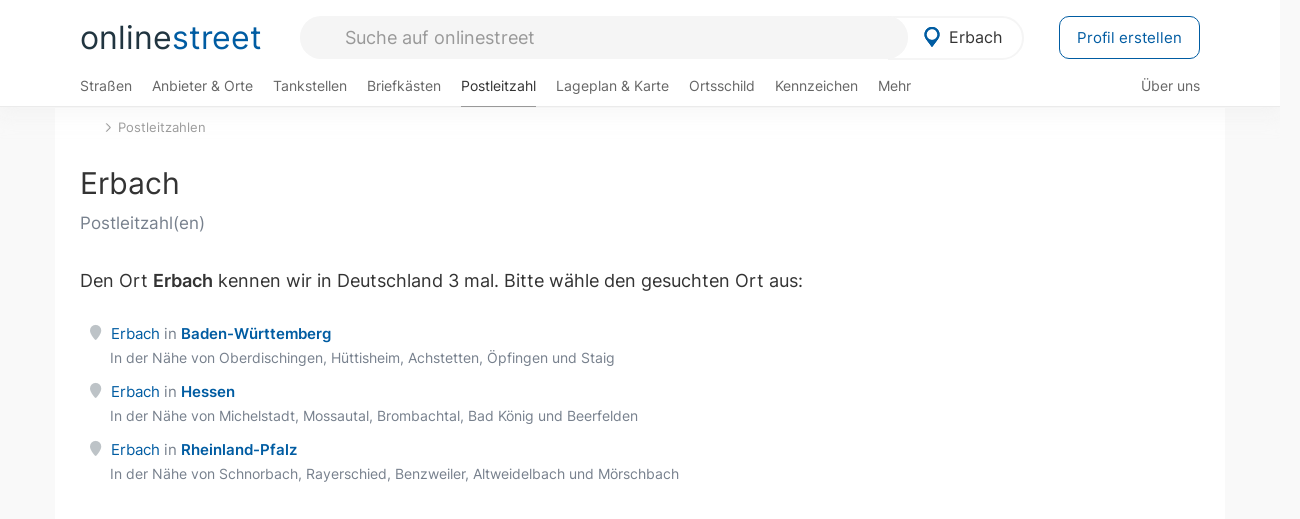

--- FILE ---
content_type: text/html; charset=utf-8
request_url: https://onlinestreet.de/plz/Erbach.html
body_size: 15213
content:
<!DOCTYPE html><html dir="ltr" lang="de"> <head> <meta charset="UTF-8"> <link href="//fundingchoicesmessages.google.com" rel="preconnect dns-prefetch" crossorigin><script>(function(){
'use strict';var g=function(a){var b=0;return function(){return b<a.length?{done:!1,value:a[b++]}:{done:!0}}},l=this||self,m=/^[\w+/_-]+[=]{0,2}$/,p=null,q=function(){},r=function(a){var b=typeof a;if("object"==b)if(a){if(a instanceof Array)return"array";if(a instanceof Object)return b;var c=Object.prototype.toString.call(a);if("[object Window]"==c)return"object";if("[object Array]"==c||"number"==typeof a.length&&"undefined"!=typeof a.splice&&"undefined"!=typeof a.propertyIsEnumerable&&!a.propertyIsEnumerable("splice"))return"array";
if("[object Function]"==c||"undefined"!=typeof a.call&&"undefined"!=typeof a.propertyIsEnumerable&&!a.propertyIsEnumerable("call"))return"function"}else return"null";else if("function"==b&&"undefined"==typeof a.call)return"object";return b},u=function(a,b){function c(){}c.prototype=b.prototype;a.prototype=new c;a.prototype.constructor=a};var v=function(a,b){Object.defineProperty(l,a,{configurable:!1,get:function(){return b},set:q})};var y=function(a,b){this.b=a===w&&b||"";this.a=x},x={},w={};var aa=function(a,b){a.src=b instanceof y&&b.constructor===y&&b.a===x?b.b:"type_error:TrustedResourceUrl";if(null===p)b:{b=l.document;if((b=b.querySelector&&b.querySelector("script[nonce]"))&&(b=b.nonce||b.getAttribute("nonce"))&&m.test(b)){p=b;break b}p=""}b=p;b&&a.setAttribute("nonce",b)};var z=function(){return Math.floor(2147483648*Math.random()).toString(36)+Math.abs(Math.floor(2147483648*Math.random())^+new Date).toString(36)};var A=function(a,b){b=String(b);"application/xhtml+xml"===a.contentType&&(b=b.toLowerCase());return a.createElement(b)},B=function(a){this.a=a||l.document||document};B.prototype.appendChild=function(a,b){a.appendChild(b)};var C=function(a,b,c,d,e,f){try{var k=a.a,h=A(a.a,"SCRIPT");h.async=!0;aa(h,b);k.head.appendChild(h);h.addEventListener("load",function(){e();d&&k.head.removeChild(h)});h.addEventListener("error",function(){0<c?C(a,b,c-1,d,e,f):(d&&k.head.removeChild(h),f())})}catch(n){f()}};var ba=l.atob("aHR0cHM6Ly93d3cuZ3N0YXRpYy5jb20vaW1hZ2VzL2ljb25zL21hdGVyaWFsL3N5c3RlbS8xeC93YXJuaW5nX2FtYmVyXzI0ZHAucG5n"),ca=l.atob("WW91IGFyZSBzZWVpbmcgdGhpcyBtZXNzYWdlIGJlY2F1c2UgYWQgb3Igc2NyaXB0IGJsb2NraW5nIHNvZnR3YXJlIGlzIGludGVyZmVyaW5nIHdpdGggdGhpcyBwYWdlLg=="),da=l.atob("RGlzYWJsZSBhbnkgYWQgb3Igc2NyaXB0IGJsb2NraW5nIHNvZnR3YXJlLCB0aGVuIHJlbG9hZCB0aGlzIHBhZ2Uu"),ea=function(a,b,c){this.b=a;this.f=new B(this.b);this.a=null;this.c=[];this.g=!1;this.i=b;this.h=c},F=function(a){if(a.b.body&&!a.g){var b=
function(){D(a);l.setTimeout(function(){return E(a,3)},50)};C(a.f,a.i,2,!0,function(){l[a.h]||b()},b);a.g=!0}},D=function(a){for(var b=G(1,5),c=0;c<b;c++){var d=H(a);a.b.body.appendChild(d);a.c.push(d)}b=H(a);b.style.bottom="0";b.style.left="0";b.style.position="fixed";b.style.width=G(100,110).toString()+"%";b.style.zIndex=G(2147483544,2147483644).toString();b.style["background-color"]=I(249,259,242,252,219,229);b.style["box-shadow"]="0 0 12px #888";b.style.color=I(0,10,0,10,0,10);b.style.display=
"flex";b.style["justify-content"]="center";b.style["font-family"]="Arial";c=H(a);c.style.width=G(80,85).toString()+"%";c.style.maxWidth=G(750,775).toString()+"px";c.style.margin="24px";c.style.display="flex";c.style["align-items"]="flex-start";c.style["justify-content"]="center";d=A(a.f.a,"IMG");d.className=z();d.src=ba;d.style.height="24px";d.style.width="24px";d.style["padding-right"]="16px";var e=H(a),f=H(a);f.style["font-weight"]="bold";f.textContent=ca;var k=H(a);k.textContent=da;J(a,
e,f);J(a,e,k);J(a,c,d);J(a,c,e);J(a,b,c);a.a=b;a.b.body.appendChild(a.a);b=G(1,5);for(c=0;c<b;c++)d=H(a),a.b.body.appendChild(d),a.c.push(d)},J=function(a,b,c){for(var d=G(1,5),e=0;e<d;e++){var f=H(a);b.appendChild(f)}b.appendChild(c);c=G(1,5);for(d=0;d<c;d++)e=H(a),b.appendChild(e)},G=function(a,b){return Math.floor(a+Math.random()*(b-a))},I=function(a,b,c,d,e,f){return"rgb("+G(Math.max(a,0),Math.min(b,255)).toString()+","+G(Math.max(c,0),Math.min(d,255)).toString()+","+G(Math.max(e,0),Math.min(f,
255)).toString()+")"},H=function(a){a=A(a.f.a,"DIV");a.className=z();return a},E=function(a,b){0>=b||null!=a.a&&0!=a.a.offsetHeight&&0!=a.a.offsetWidth||(fa(a),D(a),l.setTimeout(function(){return E(a,b-1)},50))},fa=function(a){var b=a.c;var c="undefined"!=typeof Symbol&&Symbol.iterator&&b[Symbol.iterator];b=c?c.call(b):{next:g(b)};for(c=b.next();!c.done;c=b.next())(c=c.value)&&c.parentNode&&c.parentNode.removeChild(c);a.c=[];(b=a.a)&&b.parentNode&&b.parentNode.removeChild(b);a.a=null};var ia=function(a,b,c,d,e){var f=ha(c),k=function(n){n.appendChild(f);l.setTimeout(function(){f?(0!==f.offsetHeight&&0!==f.offsetWidth?b():a(),f.parentNode&&f.parentNode.removeChild(f)):a()},d)},h=function(n){document.body?k(document.body):0<n?l.setTimeout(function(){h(n-1)},e):b()};h(3)},ha=function(a){var b=document.createElement("div");b.className=a;b.style.width="1px";b.style.height="1px";b.style.position="absolute";b.style.left="-10000px";b.style.top="-10000px";b.style.zIndex="-10000";return b};var K={},L=null;var M=function(){},N="function"==typeof Uint8Array,O=function(a,b){a.b=null;b||(b=[]);a.j=void 0;a.f=-1;a.a=b;a:{if(b=a.a.length){--b;var c=a.a[b];if(!(null===c||"object"!=typeof c||Array.isArray(c)||N&&c instanceof Uint8Array)){a.g=b-a.f;a.c=c;break a}}a.g=Number.MAX_VALUE}a.i={}},P=[],Q=function(a,b){if(b<a.g){b+=a.f;var c=a.a[b];return c===P?a.a[b]=[]:c}if(a.c)return c=a.c[b],c===P?a.c[b]=[]:c},R=function(a,b,c){a.b||(a.b={});if(!a.b[c]){var d=Q(a,c);d&&(a.b[c]=new b(d))}return a.b[c]};
M.prototype.h=N?function(){var a=Uint8Array.prototype.toJSON;Uint8Array.prototype.toJSON=function(){var b;void 0===b&&(b=0);if(!L){L={};for(var c="ABCDEFGHIJKLMNOPQRSTUVWXYZabcdefghijklmnopqrstuvwxyz0123456789".split(""),d=["+/=","+/","-_=","-_.","-_"],e=0;5>e;e++){var f=c.concat(d[e].split(""));K[e]=f;for(var k=0;k<f.length;k++){var h=f[k];void 0===L[h]&&(L[h]=k)}}}b=K[b];c=[];for(d=0;d<this.length;d+=3){var n=this[d],t=(e=d+1<this.length)?this[d+1]:0;h=(f=d+2<this.length)?this[d+2]:0;k=n>>2;n=(n&
3)<<4|t>>4;t=(t&15)<<2|h>>6;h&=63;f||(h=64,e||(t=64));c.push(b[k],b[n],b[t]||"",b[h]||"")}return c.join("")};try{return JSON.stringify(this.a&&this.a,S)}finally{Uint8Array.prototype.toJSON=a}}:function(){return JSON.stringify(this.a&&this.a,S)};var S=function(a,b){return"number"!==typeof b||!isNaN(b)&&Infinity!==b&&-Infinity!==b?b:String(b)};M.prototype.toString=function(){return this.a.toString()};var T=function(a){O(this,a)};u(T,M);var U=function(a){O(this,a)};u(U,M);var ja=function(a,b){this.c=new B(a);var c=R(b,T,5);c=new y(w,Q(c,4)||"");this.b=new ea(a,c,Q(b,4));this.a=b},ka=function(a,b,c,d){b=new T(b?JSON.parse(b):null);b=new y(w,Q(b,4)||"");C(a.c,b,3,!1,c,function(){ia(function(){F(a.b);d(!1)},function(){d(!0)},Q(a.a,2),Q(a.a,3),Q(a.a,1))})};var la=function(a,b){V(a,"internal_api_load_with_sb",function(c,d,e){ka(b,c,d,e)});V(a,"internal_api_sb",function(){F(b.b)})},V=function(a,b,c){a=l.btoa(a+b);v(a,c)},W=function(a,b,c){for(var d=[],e=2;e<arguments.length;++e)d[e-2]=arguments[e];e=l.btoa(a+b);e=l[e];if("function"==r(e))e.apply(null,d);else throw Error("API not exported.");};var X=function(a){O(this,a)};u(X,M);var Y=function(a){this.h=window;this.a=a;this.b=Q(this.a,1);this.f=R(this.a,T,2);this.g=R(this.a,U,3);this.c=!1};Y.prototype.start=function(){ma();var a=new ja(this.h.document,this.g);la(this.b,a);na(this)};
var ma=function(){var a=function(){if(!l.frames.googlefcPresent)if(document.body){var b=document.createElement("iframe");b.style.display="none";b.style.width="0px";b.style.height="0px";b.style.border="none";b.style.zIndex="-1000";b.style.left="-1000px";b.style.top="-1000px";b.name="googlefcPresent";document.body.appendChild(b)}else l.setTimeout(a,5)};a()},na=function(a){var b=Date.now();W(a.b,"internal_api_load_with_sb",a.f.h(),function(){var c;var d=a.b,e=l[l.btoa(d+"loader_js")];if(e){e=l.atob(e);
e=parseInt(e,10);d=l.btoa(d+"loader_js").split(".");var f=l;d[0]in f||"undefined"==typeof f.execScript||f.execScript("var "+d[0]);for(;d.length&&(c=d.shift());)d.length?f[c]&&f[c]!==Object.prototype[c]?f=f[c]:f=f[c]={}:f[c]=null;c=Math.abs(b-e);c=1728E5>c?0:c}else c=-1;0!=c&&(W(a.b,"internal_api_sb"),Z(a,Q(a.a,6)))},function(c){Z(a,c?Q(a.a,4):Q(a.a,5))})},Z=function(a,b){a.c||(a.c=!0,a=new l.XMLHttpRequest,a.open("GET",b,!0),a.send())};(function(a,b){l[a]=function(c){for(var d=[],e=0;e<arguments.length;++e)d[e-0]=arguments[e];l[a]=q;b.apply(null,d)}})("__d3lUW8vwsKlB__",function(a){"function"==typeof window.atob&&(a=window.atob(a),a=new X(a?JSON.parse(a):null),(new Y(a)).start())});}).call(this);
window.__d3lUW8vwsKlB__("[base64]");</script><script> function cmp_ui_additionals() {   var el = document.querySelector('.fc-stacks.fc-dialog-restricted-content'), elChild = '<p class="intro">Wir bieten ein kostenloses, werbefinanziertes Online-Angebot und verwenden Cookies für:</p>'; el.insertAdjacentHTML('afterbegin', elChild);  var el = document.querySelector('.fc-consent-root .fc-dialog-container .fc-dialog.fc-choice-dialog'), elChild = '<div class="fc-footer-imprint"><a href="https://onlinestreet.de/impressum#nutzungsbedingungen">Datenschutzerklärung</a><a href="https://onlinestreet.de/impressum#impressum">Impressum</a></div>'; el.insertAdjacentHTML('beforeend', elChild); }   window.dataLayer = window.dataLayer || []; function gtag(){dataLayer.push(arguments);} var ga_loaded = false;  function cmp_load_ga() {  ga_loaded = true; setTimeout(() => { }, 1000);  var ga4script = document.createElement("script"); ga4script.async = true; ga4script.src = "https://www.googletagmanager.com/gtag/js?id=G-FE6V3NCVGF"; document.getElementsByTagName("head")[0].appendChild(ga4script, document.getElementsByTagName("head")[0]); window.dataLayer = window.dataLayer || []; gtag('js', new Date()); gtag('config', 'G-FE6V3NCVGF', { 'content_group':'plz_ort', });   } function cmp_show_ads_after_consent() {   (adsbygoogle=window.adsbygoogle||[]).pauseAdRequests=0;   } function cmp_change_ads(tcData) { var MeasureContentPerformance = tcData.purpose.consents[8] || false; var hasDeviceStorageAndAccessConsent = tcData.purpose.consents[1] || false; var BasicAds = tcData.purpose.consents[2] || false; if ( hasDeviceStorageAndAccessConsent && BasicAds ) {  (adsbygoogle=window.adsbygoogle||[]).pauseAdRequests=0; if ( MeasureContentPerformance ) {  } } else { if ( MeasureContentPerformance ) {  }  var ads = document.querySelectorAll('.adsbygoogle'), i = 0, l = ads.length; for (i; i < l; i++) { ads[i].style.display = 'none'; } $(function() {  $('.ad-col-left').toggle();  if ( $('.content-col').hasClass('col-md-7') ) {  $('.content-col').removeClass('col-md-7').addClass('col-md-9'); } else if ( $('.content-col').hasClass('col-md-10') ) {  $('.content-col').removeClass('col-md-10').addClass('col-md-12'); } }); } }  function update_gtag_consent(tcData) {  gtag('consent', 'update', { 'ad_user_data': tcData.purpose.consents[3] ? 'granted' : 'denied', 'ad_personalization': tcData.purpose.consents[4] ? 'granted' : 'denied', 'ad_storage': tcData.purpose.consents[1] ? 'granted' : 'denied', 'analytics_storage': tcData.purpose.consents[8] ? 'granted' : 'denied' }); } var check_tcfapi = window.setInterval(function() { typeof __tcfapi === 'function' ? (window.clearInterval(check_tcfapi), __tcfapi('addEventListener', 2, function(tcData, success) { if ( tcData.eventStatus === 'cmpuishown' ) {  cmp_ui_additionals();   gtag('consent', 'default', { 'ad_storage': 'denied', 'ad_user_data': 'denied', 'ad_personalization': 'denied', 'analytics_storage': 'denied', 'wait_for_update': 500 }); } if (tcData.eventStatus === 'tcloaded' || tcData.eventStatus === 'useractioncomplete') {  if ( ! tcData.gdprApplies ) {  cmp_show_ads_after_consent(); cmp_load_ga(); } else {   var MeasureContentPerformance = tcData.purpose.consents[8] || false; if ( MeasureContentPerformance ) { cmp_load_ga(); }   var hasDeviceStorageAndAccessConsent = tcData.purpose.consents[1] || false;  if (hasDeviceStorageAndAccessConsent) {  var hasGoogleAdvertisingProductsConsent = tcData.vendor.consents[755] || false;  if ( hasGoogleAdvertisingProductsConsent ) {  cmp_show_ads_after_consent(); } else { cmp_change_ads(tcData); } } else { cmp_change_ads(tcData); } } update_gtag_consent(tcData); } })) : null ; }, 50); </script> <link href="//cdn.onlinestreet.de" rel="preconnect dns-prefetch" crossorigin> <link href="//cdnjs.cloudflare.com" rel="preconnect dns-prefetch" crossorigin>  <link href="//pagead2.googlesyndication.com" rel="preconnect dns-prefetch" crossorigin> <link href="//googleads.g.doubleclick.net" rel="preconnect dns-prefetch" crossorigin> <link href="//ad.doubleclick.net" rel="preconnect dns-prefetch" crossorigin> <link href="//static.doubleclick.net" rel="preconnect dns-prefetch" crossorigin> <link href="//adservice.google.de" rel="preconnect dns-prefetch" crossorigin> <link href="//adservice.google.com" rel="preconnect dns-prefetch" crossorigin> <title>Postleitzahlen: Erbach in Baden-Württemberg, Hessen, Rheinland-Pfalz</title> <meta name="description" content="Erbach gibt es 3 mal in Deutschland: Hier finden Sie die/alle Postleitzahl(en) bzw. PLZ von Erbach in Baden-Württemberg, Hessen, Rheinland-Pfalz."> <meta name="robots" content="index,follow,max-image-preview:large"> <link rel="canonical" href="https://onlinestreet.de/plz/Erbach.html"> <link rel="manifest" href="https://cdn.onlinestreet.de/img/favicon/site.webmanifest.json.php"> <link rel="icon" type="image/png" href="https://cdn.onlinestreet.de/img/favicon/favicon-96x96.png" sizes="96x96" /> <link rel="icon" type="image/svg+xml" href="https://cdn.onlinestreet.de/img/favicon/favicon.svg" /> <link rel="shortcut icon" href="https://cdn.onlinestreet.de/img/favicon/favicon.ico" /> <link rel="apple-touch-icon" sizes="180x180" href="https://cdn.onlinestreet.de/img/favicon/apple-touch-icon.png" /> <meta name="apple-mobile-web-app-title" content="onlinestreet" /> <meta name="theme-color" content="#005CA2"> <meta name="viewport" content="width=device-width, initial-scale=1.0"/>  <link rel="preload" as="style" href="https://cdnjs.cloudflare.com/ajax/libs/twitter-bootstrap/3.4.1/css/bootstrap.min.css" /> <link rel="preload" as="script" href="https://cdnjs.cloudflare.com/ajax/libs/twitter-bootstrap/3.4.1/js/bootstrap.min.js" /> <link rel="preload" as="script" href="https://cdnjs.cloudflare.com/ajax/libs/jquery/1.12.4/jquery.min.js" />  <link rel="stylesheet" href="https://cdnjs.cloudflare.com/ajax/libs/twitter-bootstrap/3.4.1/css/bootstrap.min.css" />     <link rel="preload" as="style" href="https://cdn.onlinestreet.de/lib/styles.min.css?v=OS41Mg==" /><link rel="stylesheet" type="text/css" href="https://cdn.onlinestreet.de/lib/styles.min.css?v=OS41Mg==" />  <link rel="preload" href="//cdn.onlinestreet.de/lib/fonts/google/inter-v13-latin-regular.woff2" as="font" type="font/woff2" crossorigin> <link rel="preload" href="//cdn.onlinestreet.de/lib/fonts/google/inter-v13-latin-500.woff2" as="font" type="font/woff2" crossorigin> <link rel="preload" href="//cdn.onlinestreet.de/lib/fonts/google/inter-v13-latin-600.woff2" as="font" type="font/woff2" crossorigin> <link rel="preload" href="//cdn.onlinestreet.de/lib/fonts/google/inter-v13-latin-300.woff2" as="font" type="font/woff2" crossorigin> <link rel="preload" href="//cdn.onlinestreet.de/lib/fonts/fontawesome-free-7.1.0-web/webfonts/fa-solid-900.woff2" as="font" type="font/woff2" crossorigin>    <link rel="preload" as="image" href="https://cdn.onlinestreet.de/img/logo/marker.svg" />  <meta property="og:title" content="Postleitzahlen: Erbach in Baden-Württemberg, Hessen, Rheinland-Pfalz"/> <meta property="og:site_name" content="onlinestreet.de"/> <meta property="og:description" content="Erbach gibt es 3 mal in Deutschland: Hier finden Sie die/alle Postleitzahl(en) bzw. PLZ von Erbach in Baden-Württemberg, Hessen, Rheinland-Pfalz." /> <meta property="og:type" content="website"/> <meta property="og:url" content="https://onlinestreet.de/plz/Erbach.html"/> <meta property="og:image" content="https://onlinestreet.de/strassen/ortsschild/800/Erbach.png"/><meta property="og:image:width" content="800"/><meta property="og:image:height" content="520"/> <meta name="twitter:card" content="summary_large_image"/> <meta name="twitter:title" content="Postleitzahlen: Erbach in Baden-Württemberg, Hessen, Rheinland-Pfalz"/> <meta name="twitter:description" content="Erbach gibt es 3 mal in Deutschland: Hier finden Sie die/alle Postleitzahl(en) bzw. PLZ von Erbach in Baden-Württemberg, Hessen, Rheinland-Pfalz."/> <meta name="twitter:image" content="https://onlinestreet.de/strassen/ortsschild/800/Erbach.png"/> <meta property="twitter:url" content="https://onlinestreet.de/plz/Erbach.html"/> <meta name="twitter:site" content="@onlinestreet_de"/> <meta name="twitter:creator" content="@onlinestreet_de"/> <script async src="https://pagead2.googlesyndication.com/pagead/js/adsbygoogle.js?client=ca-pub-1229119852267723" crossorigin="anonymous"></script> <script> (adsbygoogle = window.adsbygoogle||[]).pauseAdRequests=1; </script> </head> <body> <div class="loader loading"></div> <header> <nav class="navbar-fixed-top" id="globale-navigation"> <div class="navbar firstrow"> <div class="container flex-container"> <div class="flex" id="nav-logo"> <a class="onlinestreet-logo" href="https://onlinestreet.de/"> online<span>street</span> </a> </div> <div class="flex" id="nav-ortsauswahl"> <span id="navbar-ortsauswahl">  <img width="24" height="24" src="https://cdn.onlinestreet.de/img/logo/marker.svg" alt="Erbach erkunden" />Erbach </span> <span id="mobile-search-close">×</span> <div class="ortsauswahl-dropdown hidden"></div> </div> <div class="flex" id="nav-suche"> <div id="mobile-menu-toggle"> <i class="fas fa-bars" aria-hidden="true"></i> </div> <form name="header_search" method="get" action="https://onlinestreet.de/suche/" class="form-inline" role="form"> <input type="hidden" name="pid" value="3672" /> <input type="hidden" name="section" value="plz" /> <input required pattern=".{3,}" title="Mindestens drei Zeichen" name="q" type="text" class="form-control autocomplete-header-search" data-section="plz" data-ort="Erbach" data-pid="3672" autocomplete="os-header-suche" placeholder="Suche auf onlinestreet" /> </form> <i class="fas fa-search"></i> </div> <div class="flex" id="nav-neuer-eintrag"> <a href="https://onlinestreet.de/branchenbuch/profil/" class="btn btn-primary-invert">Profil erstellen</a> </div> </div> </div> <div class="navbar secondrow initial hidden-xs hidden-sm"> <div class="container"> <ul class="linkstruktur"> <li class=" strassen-link"><a href="https://onlinestreet.de/strassen/in-Erbach.html">Straßen</a></li><li class="first branchen-link"><a href="https://onlinestreet.de/Regional/Europa/Deutschland/Baden-W%C3%BCrttemberg/Landkreise/Alb-Donau-Kreis/St%C3%A4dte_und_Gemeinden/Erbach%2C_Donau.html">Anbieter & Orte</a></li><li class=""><a href="https://onlinestreet.de/tankstellen/erbach-baden-wuerttemberg">Tankstellen</a></li><li class=""><a href="https://onlinestreet.de/briefkasten/Erbach/alle.html">Briefkästen</a></li><li class="active"><a id="nav-postleitzahlen" href="https://onlinestreet.de/plz/Erbach.html">Postleitzahl</a></li><li class=""><a href="https://onlinestreet.de/orte/erbach-baden-wuerttemberg/karte">Lageplan & Karte</a></li><li class=""><a href="https://onlinestreet.de/strassen/ortsschild/Erbach.html">Ortsschild</a></li><li class=""><a href="https://onlinestreet.de/kennzeichen/UL">Kennzeichen</a></li><li class="dropdown "><a class="dropdown-toggle" href="#" role="button" id="dropdownMenuLink" data-toggle="dropdown" aria-haspopup="true" aria-expanded="false">Mehr <i class="fas fa-chevron-down color-silver ml5"></i></a> <ul class="dropdown-menu"> <li class=""><a class="dropdown-item" href="https://onlinestreet.de/bundesland/Erbach.html">In welchem Bundesland liegt Erbach?</a></li> <li class="subheading">Weitere Services & Rechner</li> <li class=""> <a class="dropdown-item" href="https://onlinestreet.de/kennzeichen/"> Kennzeichen-Suche </a> </li> <li class=""> <a class="dropdown-item" href="https://onlinestreet.de/banken/iban/"> IBAN Rechner </a> </li> <li class=""> <a class="dropdown-item" href="https://onlinestreet.de/banken/iban-zu-bic/"> IBAN Prüfer </a> </li>  <li class="subheading">Tools & Generatoren</li> <li class=""> <a class="dropdown-item" href="https://onlinestreet.de/strassen/verkehrsschild/"> Verkehrsschilder </a> </li> <li class=""> <a class="dropdown-item" href="https://onlinestreet.de/strassen/ortsschild/generator.html"> Ortsschild Generator </a> </li> <li class=""> <a class="dropdown-item" href="https://onlinestreet.de/strassen/schild/generator.html"> Straßenschild Generator </a> </li> <li class=""> <a class="dropdown-item" href="https://onlinestreet.de/kennzeichen/generator"> Kennzeichen Generator </a> </li> </ul> </li> </ul> <ul class="linkstruktur navbar-right"> <li class=""><a title="Über uns" href="https://onlinestreet.de/ueber-uns">Über uns</a></li> </ul> </div> </div> <div class="mobile-menu hidden"> <div class="mobile-menu-content"> <span id="mobile-menu-close">&times;</span> <a class="mobile-menu-logo" href="https://onlinestreet.de/">online<span>street</span></a> <form name="mobile_search" method="get" action="https://onlinestreet.de/suche/" class="form-inline mobile-search" role="form"> <input type="hidden" name="pid" value="3672" /> <input type="hidden" name="section" value="plz" /> <input required pattern=".{3,}" title="Mindestens drei Zeichen" name="q" type="text" class="form-control autocomplete-header-search" data-section="plz" data-ort="Erbach" data-pid="3672" autocomplete="os-header-suche" placeholder="Suche auf onlinestreet" /> <i class="fas fa-search"></i> </form> <div class="row mt5"> <div class="col-xs-8 pr10 mb0"> <p class="lead mr0 mb15"> Dein Straßenverzeichnis, Branchenbuch und lokales Nachschlagewerk für <nobr class="overflow-ellipsis"><i class="fas fa-map-marker color-silver ml5 mr10"></i><a href="https://onlinestreet.de/orte/erbach-baden-wuerttemberg">Erbach</a></nobr>. </p> </div> <div class="col-xs-4 pl0 mb0"> <a href="https://onlinestreet.de/orte/erbach-baden-wuerttemberg"> <img class="img-responsive mt5" loading="lazy" src="https://onlinestreet.de/strassen/ortsschild/Erbach.png" alt="Erbach in Baden-Württemberg" /> </a> </div> </div> <button class="anderen-ort-waehlen btn btn btn-sm btn-default mr10" title="Anderen Ort wählen">Ort ändern</button> <a class="btn btn-sm btn-default mr15" href="https://onlinestreet.de/ueber-uns" title="Über uns">Über uns</a> <div class="you-are-here">  <div class="row"> <div class="col-xs-9 mb0"> <a class="title" href="https://onlinestreet.de/plz/Erbach.html"> Postleitzahl <small class="text-muted overflow-ellipsis">PLZ-Nachschlagewerk für Erbach</small> </a> </div> <div class="col-xs-3 mb0"> <a href="https://onlinestreet.de/plz/Erbach.html"> <img class="topic img-responsive" alt="Postleitzahl Erbach" loading="lazy" src="https://cdn.onlinestreet.de/img/material-design/postleitzahlen-200x200.jpg" width="200" height="200" /> </a> </div> </div> <small class="current-page-headline">Aktuelle Seite</small> <a class="current-page overflow-ellipsis" href="https://onlinestreet.de/plz/Erbach.html">Postleitzahlen: Erbach in Baden-Württemberg, Hessen, Rheinland-Pfalz</a> <small class="relevant-page-headline">Übergeordnete Seiten</small> <a class="relevant-page btn btn-sm btn-default" href="https://onlinestreet.de/plz/">Postleitzahlen</a> </div>  <h4 class="mt40">Alle <strong>Services</strong> für <nobr class="overflow-ellipsis"><i class="fas fa-map-marker color-silver ml5 mr10"></i><a href="https://onlinestreet.de/orte/erbach-baden-wuerttemberg">Erbach</a></nobr></h4> <div class="row mt20 pr15"> <div class="col-xs-4 m-service"> <a class="" href="https://onlinestreet.de/strassen/in-Erbach.html"> <img class="img-responsive" alt="Straßenverzeichnis für Erbach" loading="lazy" src="https://cdn.onlinestreet.de/img/material-design/strassenverzeichnis-kompass-200x200.jpg" width="200" height="200" /> <span>Straßen</span> <small>Wohnlage und <br class="visible-xs">Lebensqualität</small> </a> </div> <div class="col-xs-4 m-service"> <a class="" href="https://onlinestreet.de/Regional/Europa/Deutschland/Baden-W%C3%BCrttemberg/Landkreise/Alb-Donau-Kreis/St%C3%A4dte_und_Gemeinden/Erbach%2C_Donau.html"> <img class="img-responsive" alt="Branchenbuch für Erbach" loading="lazy" src="https://cdn.onlinestreet.de/img/material-design/digitales-branchenbuch-200x200.jpg" width="200" height="200" /> <span>Anbieter & Orte</span> <small>Lokales <br class="visible-xs">Verzeichnis</small> </a> </div> <div class="col-xs-4 m-service"> <a class="" href="https://onlinestreet.de/tankstellen/erbach-baden-wuerttemberg"> <img class="img-responsive" alt="Erbach: Tankstelle in der Nähe" loading="lazy" src="https://cdn.onlinestreet.de/img/material-design/tankstellen-200x200.jpg" width="200" height="200" /> <span>Tankstellen</span> <small>Günstig tanken <br class="visible-xs">in der Nähe</small> </a> </div> <div class="col-xs-4 m-service"> <a class="" href="https://onlinestreet.de/briefkasten/Erbach/alle.html"> <img class="img-responsive" alt="Briefkasten Standorte in Erbach finden" loading="lazy" src="https://cdn.onlinestreet.de/img/material-design/briefkasten-200x200.jpg" width="200" height="200" /> <span>Briefkästen</span> <small>Standorte und <br class="visible-xs">Leerungszeiten</small> </a> </div> <div class="col-xs-4 m-service"> <a class="active" href="https://onlinestreet.de/plz/Erbach.html"> <img class="img-responsive" alt="Postleitzahl Erbach" loading="lazy" src="https://cdn.onlinestreet.de/img/material-design/postleitzahlen-200x200.jpg" width="200" height="200" /> <span>Postleitzahl</span> <small>PLZ und <br class="visible-xs">Ortsteile</small> </a> </div> <div class="col-xs-4 m-service"> <a class="" href="https://onlinestreet.de/orte/erbach-baden-wuerttemberg/karte"> <img class="img-responsive" alt="Wo liegt Erbach?" loading="lazy" src="https://cdn.onlinestreet.de/img/material-design/lageplan-200x200.jpg" width="200" height="200" /> <span>Lageplan</span> <small>Wo liegt <br class="visible-xs">Erbach?</small> </a> </div> <div class="col-xs-4 m-service"> <a class="" href="https://onlinestreet.de/strassen/ortsschild/Erbach.html"> <img class="img-responsive" alt="Ortsschild von Erbach" loading="lazy" src="https://cdn.onlinestreet.de/img/material-design/ortsschild-200x200.jpg" width="200" height="200" /> <span>Ortsschild</span> <small>Generator und <br class="visible-xs">Download</small> </a> </div> <div class="col-xs-4 m-service"> <a class="" href="https://onlinestreet.de/kennzeichen/UL"> <img class="img-responsive" alt="Kennzeichen UL: Erbach" loading="lazy" src="https://cdn.onlinestreet.de/img/material-design/kennzeichen-individuell.php?kennzeichen=UL" width="200" height="200" /> <span>Kennzeichen</span> <small>Nummernschild <br class="visible-xs">UL</small> </a> </div> <div class="col-xs-4 m-service"> <a class="" href="https://onlinestreet.de/bundesland/Erbach.html"> <img class="img-responsive" alt="In welchem Bundesland liegt Erbach?" loading="lazy" src="https://cdn.onlinestreet.de/img/material-design/bundeslaender-200x200.jpg" width="200" height="200" /> <span>Bundesland</span> <small>In welchem <br class="visible-xs">Bundesland liegt Erbach?</small> </a> </div> <div class="col-xs-12 text-center pr0"> <a class="btn btn-primary mt15 mr15" href="https://onlinestreet.de/branchenbuch/profil/" title="Firma eintragen">Profil erstellen</a>  </div> </div> <h4><strong>Weitere Services</strong> für Deutschland</h4> <div class="row weitere pr15 mt15"> <div class="m-service"> <a href="https://onlinestreet.de/banken/iban/"> <img loading="lazy" src="https://cdn.onlinestreet.de/img/material-design/iban-rechner-200x200.jpg" width="50" height="50" alt="IBAN Rechner" /> <span>IBAN-Rechner & Prüfer</span> </a> </div> <div class="m-service"> <a href="https://onlinestreet.de/kennzeichen/"> <img loading="lazy" src="https://cdn.onlinestreet.de/img/material-design/kennzeichen-200x200.jpg" width="50" height="50" alt="KFZ Kennzeichen Suche" /> <span>Kennzeichen-Suche</span> </a> </div> <div class="m-service"> <a href="https://onlinestreet.de/kennzeichen/generator"> <img loading="lazy" src="https://cdn.onlinestreet.de/img/material-design/kennzeichen-generator-200x200.jpg" width="50" height="50" alt="Kennzeichen Generator" /> <span class="tl">Kennzeichen-Generator</span> </a> </div> <div class="m-service"> <a href="https://onlinestreet.de/strassen/verkehrsschild/"> <img loading="lazy" src="https://cdn.onlinestreet.de/img/material-design/verkehrsschilder-200x200.jpg" width="50" height="50" alt="Verkehrsschild gestalten" /> <span class="tl">Verkehrsschilder</span> </a> </div> <div class="m-service"> <a href="https://onlinestreet.de/strassen/ortsschild/generator.html"> <img loading="lazy" src="https://cdn.onlinestreet.de/img/material-design/ortsschild-200x200.jpg" width="50" height="50" alt="Ortsschild Generator" /> <span class="tl">Ortsschild-Generator</span> </a> </div> <div class="m-service"> <a href="https://onlinestreet.de/strassen/schild/generator.html"> <img loading="lazy" src="https://cdn.onlinestreet.de/img/material-design/strassenschild-200x200.jpg" width="50" height="50" alt="Straßenschild Generator" /> <span class="tl">Straßenschild-Generator</span> </a> </div> </div> <footer class="mobile-menu-imprint text-muted"> <p>onlinestreet <span class="pull-right">&copy; 2006 - 2026</span></p> <p> <a class="mr15" href="https://onlinestreet.de/ueber-uns">Über uns</a> <a href="https://onlinestreet.de/impressum"> <span class="mr15">Support</span> <span class="mr15">Nutzungsbedingungen</span> <span class="mr15">Datenschutz</span> <span class="mr15">Cookies</span> <span class="mr15">Credits / Quellen</span> <span class="mr15">Kontakt</span> <span class="mr15">Impressum</span> </a> </p> </footer> <footer class="hwd-footer"> <div class="row"> <div class="col-md-5"> <h6> <img alt="onlinestreet: Städte, Orte und Straßen" loading="lazy" src="https://hello-world.digital/assets/img/projects-hwd-footer/icon-magnify.svg" width="40" height="40" /> <small>Über onlinestreet</small> Erkunde Städte, Orte und Straßen </h6> <p> Neue Straßen entdecken und gute Anbieter in Deiner Region finden: Als digitales Straßen&shy;verzeichnis und Branchen&shy;buch für Deutschland bietet Dir onlinestreet viele nützliche Services und Tools für Deinen Alltag. </p> <ul> <li><i class="fas fa-smile"></i>Von und für Menschen wie Du und ich!</li> <li><i class="fas fa-smile"></i>100% echte Erfahrungsberichte und Bewertungen!</li> <li><i class="fas fa-smile"></i>Jeden Tag ein bisschen besser!</li> </ul> </div> <div class="col-md-5 col-md-offset-1"> <img alt="Hello World Digital" class="hwd-logo" loading="lazy" src="https://hello-world.digital/assets/img/projects-hwd-footer/hello-world-digital.svg" width="120" height="82" /> <p> Dies ist ein Portal von Hello World Digital. <br class="hidden-xs">Wir entwickeln digitale Tools und liefern <br class="hidden-xs">hilfreiche Informationen für Deinen Alltag. </p> <div class="hwd-icons"> <img loading="lazy" src="https://hello-world.digital/assets/img/projects-hwd-footer/icon-cocktail-01.svg" alt="Icon: Cocktail" width="32" height="35" /><img loading="lazy" src="https://hello-world.digital/assets/img/projects-hwd-footer/icon-handy.svg" alt="Icon: Handy" width="21" height="35" /><img loading="lazy" src="https://hello-world.digital/assets/img/projects-hwd-footer/icon-home.svg" alt="Icon: Home" width="35" height="35" /><img loading="lazy" src="https://hello-world.digital/assets/img/projects-hwd-footer/icon-science.svg" alt="Icon: Science" width="21" height="35" /><img loading="lazy" src="https://hello-world.digital/assets/img/projects-hwd-footer/icon-browser.svg" alt="Icon: Browser" width="35" height="27" /> </div> <a class="btn track-ga-event" data-action="Footer: Hello World Digital" data-label="Website-Link" href="https://hello-world.digital/de/" target="_blank" rel="noopener">hello-world.digital</a> </div> </div> </footer> </div></div> </nav> </header> <div class="breadcrumbs-container"> <div class="container section-container"> <ol class="breadcrumb" itemscope itemtype="http://schema.org/BreadcrumbList"> <li itemprop="itemListElement" itemscope itemtype="http://schema.org/ListItem"><a itemprop="item" href="https://onlinestreet.de/" title="Startseite"><i class="fas fa-home"></i><meta itemprop="name" content="Startseite" /><meta itemprop="position" content="1" /></li><li itemprop="itemListElement" itemscope itemtype="http://schema.org/ListItem"><a itemprop="item" href="https://onlinestreet.de/plz/"><span itemprop="name">Postleitzahlen</span></a><meta itemprop="position" content="2" /></li><li class="active visible-xs-inline-block">Postleitzahlen: Erbach in Baden-Württemberg, Hessen, Rheinland-Pfalz</li> </ol> </div> </div> <main class=""> <div class="container section-container"> <div class="row"> <div class="col-sm-12 content-col"> <!--google_ad_section_start--> <h1> Erbach <small>Postleitzahl(en)</small> </h1> <p class="lead">Den Ort <strong>Erbach</strong> kennen wir in Deutschland 3 mal. Bitte wähle den gesuchten Ort aus:</p><ul class="map-marker"> <li><a href="#89155">Erbach <span class="text-muted">in</span> <strong>Baden-Württemberg</strong> <br><small class="text-muted">In der Nähe von Oberdischingen, Hüttisheim, Achstetten, Öpfingen und Staig</small> </a> </li> <li><a href="#64711">Erbach <span class="text-muted">in</span> <strong>Hessen</strong> <br><small class="text-muted">In der Nähe von Michelstadt, Mossautal, Brombachtal, Bad König und Beerfelden</small> </a> </li> <li><a href="#55494">Erbach <span class="text-muted">in</span> <strong>Rheinland-Pfalz</strong> <br><small class="text-muted">In der Nähe von Schnorbach, Rayerschied, Benzweiler, Altweidelbach und Mörschbach</small> </a> </li> </ul> <div class="ad-top loading loading-ads">  <ins class="adsbygoogle onlinestreetde-top-flexible" style="display:inline-block" data-full-width-responsive="true" data-ad-client="ca-pub-1229119852267723" data-ad-slot="2866974964" data-ad-format="rectangle"></ins> <script> (adsbygoogle = window.adsbygoogle || []).push({}); </script> </div> <hr /> <h2 id="89155">Erbach <span class="text-muted">in Baden-Württemberg</span></h2> <p>Orte in der näheren Umgebung sind unter anderem Oberdischingen, Hüttisheim, Achstetten, Öpfingen, Staig, Blaustein und Burgrieden.</p> <h3>Postleitzahl <span class="text-muted">(PLZ)</span></h3> <p>Die folgende Postleitzahl gehört zu <a href="https://onlinestreet.de/bundesland/Erbach.html#Erbach+Baden-W%C3%BCrttemberg">Erbach in Baden-Württemberg</a>:</p> <div class="well mt0"> <ul class="row plz-list"> <li class="col-xs-6 col-sm-4 col-lg-3 mt10 mb5"><a href="https://onlinestreet.de/plz/89155.html">89155</a></li> </ul> </div> <h3>Geografische Lage</h3> <table class="table table-striped table-hover"> <tr><th>Breite (Lat)</th><th>Länge (Long)</th></tr> <tr><td>48,3281&deg;</td><td>9,88778&deg;</td></tr> </table> <div class="map_outer thumbnail "> <div class="map lazy-map loading" id="map_483281988778"></div> </div> <script type="text/javascript"> function show_map_map_483281988778() { var lite = L.tileLayer("https://sgx.geodatenzentrum.de/wmts_topplus_open/tile/1.0.0/web_grau/default/WEBMERCATOR/{z}/{y}/{x}.png", { attribution: "&copy; <a href='https://www.openstreetmap.org/copyright'>OpenStreetMap</a> contributors, Map data: &copy; <a href='http://www.govdata.de/dl-de/by-2-0'>dl-de/by-2-0</a>", maxZoom: 18 }); var full = L.tileLayer("https://{s}.tile.openstreetmap.de/tiles/osmde/{z}/{x}/{y}.png", { attribution: "&copy; <a href='http://osm.org/copyright'>OpenStreetMap</a> contributors" }); var satellite = L.tileLayer("http://services.arcgisonline.com/arcgis/rest/services/World_Imagery/MapServer/tile/{z}/{y}/{x}", { attribution: "Tiles &copy; Esri &mdash; Source: Esri, i-cubed, USDA, USGS, AEX, GeoEye, Getmapping, Aerogrid, IGN, IGP, UPR-EGP, and the GIS User Community" }); var map = L.map("map_483281988778", { dragging: !L.Browser.mobile, tap: !L.Browser.mobile, center: [48.3281,9.88778], zoom: 10, layers: [lite] }); /* PopUp zentrieren, siehe https://stackoverflow.com/questions/22538473/leaflet-center-popup-and-marker-to-the-map */ map.on("popupopen", function(e) { var px = map.project(e.target._popup._latlng); px.y -= e.target._popup._container.clientHeight/2; map.panTo(map.unproject(px),{animate: true}); }); map.whenReady( function() { /* Event-Listener erst nach 1 Sekunde aktivieren, da sie vorher schon automatisch feuern */ setTimeout(leaflet_whenReady_Callback, 2000); }); function leaflet_whenReady_Callback() { map.on("zoomanim", function() { /* console.log("Control: zoomanim"); */ ga4_event("click", "map", "zoom"); }); map.on("baselayerchange", function() { /* console.log("Control: baselayerchange"); */ ga4_event("click", "map", "baselayerchange"); }); map.on("popupopen", function() { /* console.log("Control: popupopen"); */ ga4_event("click", "map", "popupopen"); }); map.on("tooltipopen", function() { /* console.log("Control: tooltipopen"); */ ga4_event("click", "map", "tooltipopen"); }); map.on("enterFullscreen", function() { /* console.log("Control: enterFullscreen"); */ ga4_event("click", "map", "enter_fullscreen"); map.scrollWheelZoom.enable(); if ( L.Browser.mobile ) { /* MOBILE DEVICE */ map.dragging.enable(); } }); map.on("exitFullscreen", function() { /* console.log("Control: exitFullscreen"); */ ga4_event("click", "map", "exit_fullscreen"); map.scrollWheelZoom.disable(); if ( L.Browser.mobile ) { /* MOBILE DEVICE */ map.dragging.disable(); } }); } map.scrollWheelZoom.disable(); /* fullscreen API not avaliable on iOS devices */ var iOS = /iPad|iPhone|iPod/.test(navigator.userAgent) && !window.MSStream; if ( !iOS ) { L.control.fullscreen({ position: "topright", title: "Vollbild", titleCancel: "Vollbild-Modus beenden", forceSeparateButton: true }).addTo(map); } map.zoomControl.setPosition("topright"); var baseMaps = { "Vereinfachte Kartenansicht": lite, "Detaillierte Kartenansicht": full, "Satellitenansicht": satellite }; var overlayMaps = { }; L.control.layers(baseMaps, overlayMaps).addTo(map); L.marker([48.3281, 9.88778], {icon: L.divIcon({ html: "<i class='fas fa-map-marker color-lead fa-4x'></i>", iconSize: [42, 56], iconAnchor: [21, 56], popupAnchor: [14, -22], className: "leaflet-fa-icon" }) }).addTo(map); }; </script> <h3>Orte in der Umgebung</h3> <ul class="map-marker row"><li class="col-md-4 col-sm-6 col-xs-6 mb5 "><a href="Oberdischingen.html">Oberdischingen<br><small class="text-muted">ca. 5.1 km</small></a></li><li class="col-md-4 col-sm-6 col-xs-6 mb5 "><a href="H%C3%BCttisheim.html">Hüttisheim<br><small class="text-muted">ca. 6.9 km</small></a></li><li class="col-md-4 col-sm-6 col-xs-6 mb5 "><a href="Achstetten.html">Achstetten<br><small class="text-muted">ca. 7.6 km</small></a></li><li class="col-md-4 col-sm-6 col-xs-6 mb5 "><a href="%C3%96pfingen.html">Öpfingen<br><small class="text-muted">ca. 8.2 km</small></a></li><li class="col-md-4 col-sm-6 col-xs-6 mb5 "><a href="Staig.html">Staig<br><small class="text-muted">ca. 8.8 km</small></a></li><li class="col-md-4 col-sm-6 col-xs-6 mb5 "><a href="Blaustein.html">Blaustein<br><small class="text-muted">ca. 10 km</small></a></li><li class="col-md-4 col-sm-6 col-xs-6 mb5 "><a href="Burgrieden.html">Burgrieden<br><small class="text-muted">ca. 10.4 km</small></a></li><li class="col-md-4 col-sm-6 col-xs-6 mb5 "><a href="Schn%C3%BCrpflingen.html">Schnürpflingen<br><small class="text-muted">ca. 10.4 km</small></a></li><li class="col-md-4 col-sm-6 col-xs-6 mb5 "><a href="Illerkirchberg.html">Illerkirchberg<br><small class="text-muted">ca. 10.6 km</small></a></li><li class="col-md-4 col-sm-6 col-xs-6 mb5 "><a href="Griesingen.html">Griesingen<br><small class="text-muted">ca. 10.8 km</small></a></li><li class="col-md-4 col-sm-6 col-xs-6 mb5 "><a href="Neu-Ulm.html">Neu-Ulm<br><small class="text-muted">ca. 10.8 km</small></a></li><li class="col-md-4 col-sm-6 col-xs-6 mb5 "><a href="Laupheim.html">Laupheim<br><small class="text-muted">ca. 10.9 km</small></a></li><li class="col-md-4 col-sm-6 col-xs-6 mb5 hidden-xs"><a href="Ulm.html">Ulm<br><small class="text-muted">ca. 11.3 km</small></a></li><li class="col-md-4 col-sm-6 col-xs-6 mb5 hidden-xs"><a href="Blaubeuren.html">Blaubeuren<br><small class="text-muted">ca. 12.4 km</small></a></li><li class="col-md-4 col-sm-6 col-xs-6 mb5 hidden-xs"><a href="Senden.html">Senden<br><small class="text-muted">ca. 12.5 km</small></a></li></ul><hr /> <h2 id="64711">Erbach <span class="text-muted">in Hessen</span></h2> <p>Orte in der näheren Umgebung sind unter anderem Michelstadt, Mossautal, Brombachtal, Bad König, Beerfelden, Hesseneck und Grasellenbach.</p> <h3>Postleitzahl <span class="text-muted">(PLZ)</span></h3> <p>Die folgende Postleitzahl gehört zu <a href="https://onlinestreet.de/bundesland/Erbach.html#Erbach+Hessen">Erbach in Hessen</a>:</p> <div class="well mt0"> <ul class="row plz-list"> <li class="col-xs-6 col-sm-4 col-lg-3 mt10 mb5"><a href="https://onlinestreet.de/plz/64711.html">64711</a></li> </ul> </div> <h3>Geografische Lage</h3> <table class="table table-striped table-hover"> <tr><th>Breite (Lat)</th><th>Länge (Long)</th></tr> <tr><td>49,6569&deg;</td><td>8,99306&deg;</td></tr> </table> <div class="map_outer thumbnail "> <div class="map lazy-map loading" id="map_496569899306"></div> </div> <script type="text/javascript"> function show_map_map_496569899306() { var lite = L.tileLayer("https://sgx.geodatenzentrum.de/wmts_topplus_open/tile/1.0.0/web_grau/default/WEBMERCATOR/{z}/{y}/{x}.png", { attribution: "&copy; <a href='https://www.openstreetmap.org/copyright'>OpenStreetMap</a> contributors, Map data: &copy; <a href='http://www.govdata.de/dl-de/by-2-0'>dl-de/by-2-0</a>", maxZoom: 18 }); var full = L.tileLayer("https://{s}.tile.openstreetmap.de/tiles/osmde/{z}/{x}/{y}.png", { attribution: "&copy; <a href='http://osm.org/copyright'>OpenStreetMap</a> contributors" }); var satellite = L.tileLayer("http://services.arcgisonline.com/arcgis/rest/services/World_Imagery/MapServer/tile/{z}/{y}/{x}", { attribution: "Tiles &copy; Esri &mdash; Source: Esri, i-cubed, USDA, USGS, AEX, GeoEye, Getmapping, Aerogrid, IGN, IGP, UPR-EGP, and the GIS User Community" }); var map = L.map("map_496569899306", { dragging: !L.Browser.mobile, tap: !L.Browser.mobile, center: [49.6569,8.99306], zoom: 10, layers: [lite] }); /* PopUp zentrieren, siehe https://stackoverflow.com/questions/22538473/leaflet-center-popup-and-marker-to-the-map */ map.on("popupopen", function(e) { var px = map.project(e.target._popup._latlng); px.y -= e.target._popup._container.clientHeight/2; map.panTo(map.unproject(px),{animate: true}); }); map.whenReady( function() { /* Event-Listener erst nach 1 Sekunde aktivieren, da sie vorher schon automatisch feuern */ setTimeout(leaflet_whenReady_Callback, 2000); }); function leaflet_whenReady_Callback() { map.on("zoomanim", function() { /* console.log("Control: zoomanim"); */ ga4_event("click", "map", "zoom"); }); map.on("baselayerchange", function() { /* console.log("Control: baselayerchange"); */ ga4_event("click", "map", "baselayerchange"); }); map.on("popupopen", function() { /* console.log("Control: popupopen"); */ ga4_event("click", "map", "popupopen"); }); map.on("tooltipopen", function() { /* console.log("Control: tooltipopen"); */ ga4_event("click", "map", "tooltipopen"); }); map.on("enterFullscreen", function() { /* console.log("Control: enterFullscreen"); */ ga4_event("click", "map", "enter_fullscreen"); map.scrollWheelZoom.enable(); if ( L.Browser.mobile ) { /* MOBILE DEVICE */ map.dragging.enable(); } }); map.on("exitFullscreen", function() { /* console.log("Control: exitFullscreen"); */ ga4_event("click", "map", "exit_fullscreen"); map.scrollWheelZoom.disable(); if ( L.Browser.mobile ) { /* MOBILE DEVICE */ map.dragging.disable(); } }); } map.scrollWheelZoom.disable(); /* fullscreen API not avaliable on iOS devices */ var iOS = /iPad|iPhone|iPod/.test(navigator.userAgent) && !window.MSStream; if ( !iOS ) { L.control.fullscreen({ position: "topright", title: "Vollbild", titleCancel: "Vollbild-Modus beenden", forceSeparateButton: true }).addTo(map); } map.zoomControl.setPosition("topright"); var baseMaps = { "Vereinfachte Kartenansicht": lite, "Detaillierte Kartenansicht": full, "Satellitenansicht": satellite }; var overlayMaps = { }; L.control.layers(baseMaps, overlayMaps).addTo(map); L.marker([49.6569, 8.99306], {icon: L.divIcon({ html: "<i class='fas fa-map-marker color-lead fa-4x'></i>", iconSize: [42, 56], iconAnchor: [21, 56], popupAnchor: [14, -22], className: "leaflet-fa-icon" }) }).addTo(map); }; </script> <h3>Orte in der Umgebung</h3> <ul class="map-marker row"><li class="col-md-4 col-sm-6 col-xs-6 mb5 "><a href="Michelstadt.html">Michelstadt<br><small class="text-muted">ca. 2.5 km</small></a></li><li class="col-md-4 col-sm-6 col-xs-6 mb5 "><a href="Mossautal.html">Mossautal<br><small class="text-muted">ca. 5.1 km</small></a></li><li class="col-md-4 col-sm-6 col-xs-6 mb5 "><a href="Brombachtal.html">Brombachtal<br><small class="text-muted">ca. 8.8 km</small></a></li><li class="col-md-4 col-sm-6 col-xs-6 mb5 "><a href="Bad+K%C3%B6nig.html">Bad König<br><small class="text-muted">ca. 9.3 km</small></a></li><li class="col-md-4 col-sm-6 col-xs-6 mb5 "><a href="Beerfelden.html">Beerfelden<br><small class="text-muted">ca. 9.9 km</small></a></li><li class="col-md-4 col-sm-6 col-xs-6 mb5 "><a href="Hesseneck.html">Hesseneck<br><small class="text-muted">ca. 11.8 km</small></a></li><li class="col-md-4 col-sm-6 col-xs-6 mb5 "><a href="Grasellenbach.html">Grasellenbach<br><small class="text-muted">ca. 13.1 km</small></a></li><li class="col-md-4 col-sm-6 col-xs-6 mb5 "><a href="Sensbachtal.html">Sensbachtal<br><small class="text-muted">ca. 13.5 km</small></a></li><li class="col-md-4 col-sm-6 col-xs-6 mb5 "><a href="Reichelsheim.html">Reichelsheim<br><small class="text-muted">ca. 13.8 km</small></a></li><li class="col-md-4 col-sm-6 col-xs-6 mb5 "><a href="Fr%C3%A4nkisch-Crumbach.html">Fränkisch-Crumbach<br><small class="text-muted">ca. 14.6 km</small></a></li><li class="col-md-4 col-sm-6 col-xs-6 mb5 "><a href="H%C3%B6chst+im+Odenwald.html">Höchst im Odenwald<br><small class="text-muted">ca. 15.6 km</small></a></li><li class="col-md-4 col-sm-6 col-xs-6 mb5 "><a href="Brensbach.html">Brensbach<br><small class="text-muted">ca. 15.7 km</small></a></li><li class="col-md-4 col-sm-6 col-xs-6 mb5 hidden-xs"><a href="Kirchzell.html">Kirchzell<br><small class="text-muted">ca. 15.9 km</small></a></li><li class="col-md-4 col-sm-6 col-xs-6 mb5 hidden-xs"><a href="L%C3%BCtzelbach.html">Lützelbach<br><small class="text-muted">ca. 15.9 km</small></a></li><li class="col-md-4 col-sm-6 col-xs-6 mb5 hidden-xs"><a href="R%C3%BCdenau.html">Rüdenau<br><small class="text-muted">ca. 16.1 km</small></a></li></ul><hr /> <h2 id="55494">Erbach <span class="text-muted">in Rheinland-Pfalz</span></h2> <p>Orte in der näheren Umgebung sind unter anderem Schnorbach, Rayerschied, Benzweiler, Altweidelbach, Mörschbach, Pleizenhausen und Argenthal.</p> <h3>Postleitzahl <span class="text-muted">(PLZ)</span></h3> <p>Die folgende Postleitzahl gehört zu <a href="https://onlinestreet.de/bundesland/Erbach.html#Erbach+Rheinland-Pfalz">Erbach in Rheinland-Pfalz</a>:</p> <div class="well mt0"> <ul class="row plz-list"> <li class="col-xs-6 col-sm-4 col-lg-3 mt10 mb5"><a href="https://onlinestreet.de/plz/55494.html">55494</a></li> </ul> </div> <h3>Geografische Lage</h3> <table class="table table-striped table-hover"> <tr><th>Breite (Lat)</th><th>Länge (Long)</th></tr> <tr><td>50,0258&deg;</td><td>7,68139&deg;</td></tr> </table> <div class="map_outer thumbnail "> <div class="map lazy-map loading" id="map_500258768139"></div> </div> <script type="text/javascript"> function show_map_map_500258768139() { var lite = L.tileLayer("https://sgx.geodatenzentrum.de/wmts_topplus_open/tile/1.0.0/web_grau/default/WEBMERCATOR/{z}/{y}/{x}.png", { attribution: "&copy; <a href='https://www.openstreetmap.org/copyright'>OpenStreetMap</a> contributors, Map data: &copy; <a href='http://www.govdata.de/dl-de/by-2-0'>dl-de/by-2-0</a>", maxZoom: 18 }); var full = L.tileLayer("https://{s}.tile.openstreetmap.de/tiles/osmde/{z}/{x}/{y}.png", { attribution: "&copy; <a href='http://osm.org/copyright'>OpenStreetMap</a> contributors" }); var satellite = L.tileLayer("http://services.arcgisonline.com/arcgis/rest/services/World_Imagery/MapServer/tile/{z}/{y}/{x}", { attribution: "Tiles &copy; Esri &mdash; Source: Esri, i-cubed, USDA, USGS, AEX, GeoEye, Getmapping, Aerogrid, IGN, IGP, UPR-EGP, and the GIS User Community" }); var map = L.map("map_500258768139", { dragging: !L.Browser.mobile, tap: !L.Browser.mobile, center: [50.0258,7.68139], zoom: 10, layers: [lite] }); /* PopUp zentrieren, siehe https://stackoverflow.com/questions/22538473/leaflet-center-popup-and-marker-to-the-map */ map.on("popupopen", function(e) { var px = map.project(e.target._popup._latlng); px.y -= e.target._popup._container.clientHeight/2; map.panTo(map.unproject(px),{animate: true}); }); map.whenReady( function() { /* Event-Listener erst nach 1 Sekunde aktivieren, da sie vorher schon automatisch feuern */ setTimeout(leaflet_whenReady_Callback, 2000); }); function leaflet_whenReady_Callback() { map.on("zoomanim", function() { /* console.log("Control: zoomanim"); */ ga4_event("click", "map", "zoom"); }); map.on("baselayerchange", function() { /* console.log("Control: baselayerchange"); */ ga4_event("click", "map", "baselayerchange"); }); map.on("popupopen", function() { /* console.log("Control: popupopen"); */ ga4_event("click", "map", "popupopen"); }); map.on("tooltipopen", function() { /* console.log("Control: tooltipopen"); */ ga4_event("click", "map", "tooltipopen"); }); map.on("enterFullscreen", function() { /* console.log("Control: enterFullscreen"); */ ga4_event("click", "map", "enter_fullscreen"); map.scrollWheelZoom.enable(); if ( L.Browser.mobile ) { /* MOBILE DEVICE */ map.dragging.enable(); } }); map.on("exitFullscreen", function() { /* console.log("Control: exitFullscreen"); */ ga4_event("click", "map", "exit_fullscreen"); map.scrollWheelZoom.disable(); if ( L.Browser.mobile ) { /* MOBILE DEVICE */ map.dragging.disable(); } }); } map.scrollWheelZoom.disable(); /* fullscreen API not avaliable on iOS devices */ var iOS = /iPad|iPhone|iPod/.test(navigator.userAgent) && !window.MSStream; if ( !iOS ) { L.control.fullscreen({ position: "topright", title: "Vollbild", titleCancel: "Vollbild-Modus beenden", forceSeparateButton: true }).addTo(map); } map.zoomControl.setPosition("topright"); var baseMaps = { "Vereinfachte Kartenansicht": lite, "Detaillierte Kartenansicht": full, "Satellitenansicht": satellite }; var overlayMaps = { }; L.control.layers(baseMaps, overlayMaps).addTo(map); L.marker([50.0258, 7.68139], {icon: L.divIcon({ html: "<i class='fas fa-map-marker color-lead fa-4x'></i>", iconSize: [42, 56], iconAnchor: [21, 56], popupAnchor: [14, -22], className: "leaflet-fa-icon" }) }).addTo(map); }; </script> <h3>Orte in der Umgebung</h3> <ul class="map-marker row"><li class="col-md-4 col-sm-6 col-xs-6 mb5 "><a href="Schnorbach.html">Schnorbach<br><small class="text-muted">ca. 1.5 km</small></a></li><li class="col-md-4 col-sm-6 col-xs-6 mb5 "><a href="Rayerschied.html">Rayerschied<br><small class="text-muted">ca. 2.1 km</small></a></li><li class="col-md-4 col-sm-6 col-xs-6 mb5 "><a href="Benzweiler.html">Benzweiler<br><small class="text-muted">ca. 2.4 km</small></a></li><li class="col-md-4 col-sm-6 col-xs-6 mb5 "><a href="Altweidelbach.html">Altweidelbach<br><small class="text-muted">ca. 2.5 km</small></a></li><li class="col-md-4 col-sm-6 col-xs-6 mb5 "><a href="M%C3%B6rschbach.html">Mörschbach<br><small class="text-muted">ca. 2.5 km</small></a></li><li class="col-md-4 col-sm-6 col-xs-6 mb5 "><a href="Pleizenhausen.html">Pleizenhausen<br><small class="text-muted">ca. 2.7 km</small></a></li><li class="col-md-4 col-sm-6 col-xs-6 mb5 "><a href="Argenthal.html">Argenthal<br><small class="text-muted">ca. 2.8 km</small></a></li><li class="col-md-4 col-sm-6 col-xs-6 mb5 "><a href="Mutterschied.html">Mutterschied<br><small class="text-muted">ca. 2.9 km</small></a></li><li class="col-md-4 col-sm-6 col-xs-6 mb5 "><a href="Bergenhausen.html">Bergenhausen<br><small class="text-muted">ca. 3.3 km</small></a></li><li class="col-md-4 col-sm-6 col-xs-6 mb5 "><a href="Ellern.html">Ellern<br><small class="text-muted">ca. 4.2 km</small></a></li><li class="col-md-4 col-sm-6 col-xs-6 mb5 "><a href="Liebshausen.html">Liebshausen<br><small class="text-muted">ca. 4.5 km</small></a></li><li class="col-md-4 col-sm-6 col-xs-6 mb5 "><a href="B%C3%BCden.html">Büden<br><small class="text-muted">ca. 4.6 km</small></a></li><li class="col-md-4 col-sm-6 col-xs-6 mb5 hidden-xs"><a href="Budenbach.html">Budenbach<br><small class="text-muted">ca. 4.6 km</small></a></li><li class="col-md-4 col-sm-6 col-xs-6 mb5 hidden-xs"><a href="Steinbach.html">Steinbach<br><small class="text-muted">ca. 4.9 km</small></a></li><li class="col-md-4 col-sm-6 col-xs-6 mb5 hidden-xs"><a href="Niederkumbd.html">Niederkumbd<br><small class="text-muted">ca. 5.1 km</small></a></li></ul><h4>Kreditinstitute und Banken</h4> <p><a href="https://onlinestreet.de/banken/Erbach.html">Bankleitzahlen (BLZ) und Bank Identifier Codes (BIC) der Kreditinstitute in Erbach</a></p> <!--google_ad_section_end--> </div> </div> </div> </main> <footer> <div class="container"> <div class="row"> <div class="col-md-6 col-sm-12"> <div class="brand-footer"> <h5>online<span>street</span></h5> <h6>Digitales Straßenverzeichnis, Branchenbuch und lokales Nachschlagewerk für Deutschland.</h6> </div> <a class="big-footer-btn" href="https://onlinestreet.de/ueber-uns"> <i class="fa fa-arrow-right pull-right" aria-hidden="true"></i> <strong>Über uns</strong> <br><span class="text-muted">Warum wir onlinestreet stetig für Dich weiterentwickeln</span> </a> <a class="big-footer-btn" href="https://onlinestreet.de/nutzerrichtlinien"> <i class="fa fa-arrow-right pull-right" aria-hidden="true"></i> <strong>Nutzer­richtlinien</strong> <br><span class="text-muted">Verhaltensweisen und Umgangsformen auf onlinestreet</span> </a> <a class="big-footer-btn" href="https://onlinestreet.de/branchenbuch/profil/"> <i class="fa fa-arrow-right pull-right" aria-hidden="true"></i> <strong>Profil erstellen & Firma eintragen</strong> <br><span class="text-muted">Mehr Sichtbarkeit und Kontakte für Dein Unternehmen</span> </a> <a class="big-footer-btn" href="https://onlinestreet.de/branchenbuch/profil/#profile-details-basis"> <i class="fa fa-arrow-right pull-right" aria-hidden="true"></i> <strong>Pakete & Preise</strong> <br><span class="text-muted">Die onlinestreet-Profile im Überblick</span> </a> <a class="big-footer-btn" href="https://onlinestreet.de/branchenbuch/aendern/"> <i class="fa fa-arrow-right pull-right" aria-hidden="true"></i> <strong>Daten ändern</strong> <br><span class="text-muted">Eintrag aktualisieren oder löschen</span> </a> <a id="footer-feedback-btn" class="big-footer-btn" data-toggle="collapse" href="#footer-form" aria-expanded="false" aria-controls="footer-form"> <i class="fa fa-arrow-right pull-right" aria-hidden="true" id="footer-form-trigger"></i> <strong>Feedback</strong> <br/><span class="text-muted">Was können wir noch verbessern?</span> </a> <div class="collapse" id="footer-form"> <form class="form-horizontal" role="form" id="feedback_form" name="footer_feedback_form"> <div class="form-group input-group"> <span class="input-group-addon"><i class="fa fa-user"></i></span> <input type="text" class="form-control input-md" id="feedback_name" placeholder="Name"> </div> <div class="form-group input-group"> <span class="input-group-addon"><i class="fa fa-envelope"></i></span> <input type="text" class="form-control input-md" id="feedback_email" placeholder="E-Mail-Adresse"> </div> <div class="form-group input-group"> <span class="input-group-addon"><i class="fa fa-comment"></i></span> <textarea id="feedback_text" class="form-control" rows="5" placeholder="Dein Feedback: Konstruktive Kritik, Lob, etc."></textarea> </div> <div class="form-group"> <button type="submit" class="btn btn-primary btn-md" id="feedback_submit">Feedback abschicken</button> </div> </form> </div> </div> <div class="col-md-6 col-sm-12 footer-navigation"> <h4>Postleitzahlen</h4> <h5>Landeshauptstädte und ihre PLZ</h5> <ul class="nav-footer"> <li class="hoverlink"><i class="fas fa-map-marker"></i><a href="https://onlinestreet.de/plz/Berlin.html">Berlin</a></li> <li class="hoverlink"><i class="fas fa-map-marker"></i><a href="https://onlinestreet.de/plz/Bremen.html">Bremen</a></li> <li class="hoverlink"><i class="fas fa-map-marker"></i><a href="https://onlinestreet.de/plz/Dresden.html">Dresden</a></li> <li class="hoverlink"><i class="fas fa-map-marker"></i><a href="https://onlinestreet.de/plz/D%C3%BCsseldorf.html">Düsseldorf</a></li> <li class="hoverlink"><i class="fas fa-map-marker"></i><a href="https://onlinestreet.de/plz/Erfurt.html">Erfurt</a></li> <li class="hoverlink"><i class="fas fa-map-marker"></i><a href="https://onlinestreet.de/plz/Hamburg.html">Hamburg</a></li> <li class="hoverlink"><i class="fas fa-map-marker"></i><a href="https://onlinestreet.de/plz/Hannover.html">Hannover</a></li> <li class="hoverlink"><i class="fas fa-map-marker"></i><a href="https://onlinestreet.de/plz/Kiel.html">Kiel</a></li> <li class="hoverlink"><i class="fas fa-map-marker"></i><a href="https://onlinestreet.de/plz/Magdeburg.html">Magdeburg</a></li> <li class="hoverlink"><i class="fas fa-map-marker"></i><a href="https://onlinestreet.de/plz/Mainz.html">Mainz</a></li> <li class="hoverlink"><i class="fas fa-map-marker"></i><a href="https://onlinestreet.de/plz/M%C3%BCnchen.html">München</a></li> <li class="hoverlink"><i class="fas fa-map-marker"></i><a href="https://onlinestreet.de/plz/Potsdam.html">Potsdam</a></li> <li class="hoverlink"><i class="fas fa-map-marker"></i><a href="https://onlinestreet.de/plz/Saarbr%C3%BCcken.html">Saarbrücken</a></li> <li class="hoverlink"><i class="fas fa-map-marker"></i><a href="https://onlinestreet.de/plz/Schwerin.html">Schwerin</a></li> <li class="hoverlink"><i class="fas fa-map-marker"></i><a href="https://onlinestreet.de/plz/Stuttgart.html">Stuttgart</a></li> <li class="hoverlink"><i class="fas fa-map-marker"></i><a href="https://onlinestreet.de/plz/Wiesbaden.html">Wiesbaden</a></li> </ul> </div> </div> <div class="imprint"> <span class="copy">&copy; 2006 - 2026</span> <a class="text-center" href="https://onlinestreet.de/impressum"> <span>Support</span> <span class="ml10">Nutzungsbedingungen</span> <span class="ml10">Datenschutz</span> <span class="ml10">Cookies</span> <span class="ml10">Credits / Quellen</span> <span class="ml10">Kontakt</span> <span class="ml10">Impressum</span> </a>  <i class="fa fa-square-caret-up fa-3x hidden-xs"></i> </div> </div></footer> <footer class="hwd-footer hwd-footer-main"> <div class="container"> <div class="row"> <div class="col-md-5 col-md-offset-1"> <img alt="Hello World Digital" class="hwd-logo" loading="lazy" src="https://hello-world.digital/assets/img/projects-hwd-footer/hello-world-digital.svg" width="120" height="82" /> <p> Dies ist ein Portal von Hello World Digital. <br class="hidden-xs">Wir entwickeln digitale Tools und liefern <br class="hidden-xs">hilfreiche Informationen für Deinen Alltag. </p> <div class="hwd-icons"> <img loading="lazy" src="https://hello-world.digital/assets/img/projects-hwd-footer/icon-cocktail-01.svg" alt="Icon: Cocktail" width="32" height="35" /><img loading="lazy" src="https://hello-world.digital/assets/img/projects-hwd-footer/icon-handy.svg" alt="Icon: Handy" width="21" height="35" /><img loading="lazy" src="https://hello-world.digital/assets/img/projects-hwd-footer/icon-home.svg" alt="Icon: Home" width="35" height="35" /><img loading="lazy" src="https://hello-world.digital/assets/img/projects-hwd-footer/icon-science.svg" alt="Icon: Science" width="21" height="35" /><img loading="lazy" src="https://hello-world.digital/assets/img/projects-hwd-footer/icon-browser.svg" alt="Icon: Browser" width="35" height="27" /> </div> <a class="btn track-ga-event" data-action="Footer: Hello World Digital" data-label="Website-Link" href="https://hello-world.digital/de/" target="_blank" rel="noopener">hello-world.digital</a> </div> <div class="col-md-5"> <h6> <img alt="onlinestreet: Städte, Orte und Straßen" loading="lazy" src="https://hello-world.digital/assets/img/projects-hwd-footer/icon-magnify.svg" width="40" height="40" /> <small>Über onlinestreet</small> Erkunde Straßen und (D)eine Nachbarschaft </h6> <p> Neue Straßen entdecken und gute Anbieter in Deiner Region finden: Als digitales Straßen&shy;verzeichnis und Branchen&shy;buch für Deutschland bietet Dir onlinestreet viele nützliche Services und Tools für Deinen Alltag. </p> <ul> <li><i class="fas fa-smile"></i>Von und für Menschen wie Du und ich!</li> <li><i class="fas fa-smile"></i>100% echte Erfahrungsberichte und Bewertungen!</li> <li><i class="fas fa-smile"></i>Jeden Tag ein bisschen besser!</li> </ul> </div> </div> </div> </footer> <div class="content-overlay"></div> <script src="https://cdnjs.cloudflare.com/ajax/libs/jquery/1.12.4/jquery.min.js"></script> <script src="https://cdnjs.cloudflare.com/ajax/libs/twitter-bootstrap/3.4.1/js/bootstrap.min.js"></script>     <script src="https://cdn.onlinestreet.de/lib/scripts.min.js?v=OS41Mg=="></script>  <script defer src="https://cdnjs.cloudflare.com/ajax/libs/leaflet/1.9.4/leaflet.min.js" integrity="sha512-puJW3E/qXDqYp9IfhAI54BJEaWIfloJ7JWs7OeD5i6ruC9JZL1gERT1wjtwXFlh7CjE7ZJ+/vcRZRkIYIb6p4g==" crossorigin="anonymous" referrerpolicy="no-referrer"></script> <link rel="stylesheet" href="https://cdnjs.cloudflare.com/ajax/libs/leaflet/1.9.4/leaflet.min.css" integrity="sha512-h9FcoyWjHcOcmEVkxOfTLnmZFWIH0iZhZT1H2TbOq55xssQGEJHEaIm+PgoUaZbRvQTNTluNOEfb1ZRy6D3BOw==" crossorigin="anonymous" referrerpolicy="no-referrer" />  <script defer src="https://cdnjs.cloudflare.com/ajax/libs/leaflet.fullscreen/3.0.0/Control.FullScreen.min.js" integrity="sha512-JiHf9V6kymhGW5Uxe+uXX36Kt8qeGUi7vk7enJEpPgmklms70plfP7xLqoC+e9n74/n+Z49PRNf67tBDUFz/ng==" crossorigin="anonymous" referrerpolicy="no-referrer"></script> <link rel="stylesheet" href="https://cdnjs.cloudflare.com/ajax/libs/leaflet.fullscreen/3.0.0/Control.FullScreen.min.css" integrity="sha512-Gf0xgqc7R4+2ATKUYRXPpl2xXWAbHIgIIGlqy1ugbTcuSSSKG7Kw/IULAuQWIiRVwQAn0CcLVRtI79C6mGROQQ==" crossorigin="anonymous" referrerpolicy="no-referrer" />  <script defer src="https://cdnjs.cloudflare.com/ajax/libs/Leaflet.awesome-markers/2.0.2/leaflet.awesome-markers.min.js" integrity="sha512-8BqQ2RH4L4sQhV41ZB24fUc1nGcjmrTA6DILV/aTPYuUzo+wBdYdp0fvQ76Sxgf36p787CXF7TktWlcxu/zyOg==" crossorigin="anonymous" defer></script> <link rel="stylesheet" href="https://cdnjs.cloudflare.com/ajax/libs/Leaflet.awesome-markers/2.0.2/leaflet.awesome-markers.css" integrity="sha512-cUoWMYmv4H9TGP4hbm1mIjYo90WzIQFo/5jj+P5tQcDTf+iVR59RyIj/a9fRsBxzxt5Dnv/Ex7MzRIxcDwaOLw==" crossorigin="anonymous" /> <script> var debug = false; ( debug === true ? console.log('js debug mode > on') : null ); </script> <script defer src="https://static.cloudflareinsights.com/beacon.min.js/vcd15cbe7772f49c399c6a5babf22c1241717689176015" integrity="sha512-ZpsOmlRQV6y907TI0dKBHq9Md29nnaEIPlkf84rnaERnq6zvWvPUqr2ft8M1aS28oN72PdrCzSjY4U6VaAw1EQ==" data-cf-beacon='{"version":"2024.11.0","token":"200174428cb447b5b05b0cd9a5e52f42","r":1,"server_timing":{"name":{"cfCacheStatus":true,"cfEdge":true,"cfExtPri":true,"cfL4":true,"cfOrigin":true,"cfSpeedBrain":true},"location_startswith":null}}' crossorigin="anonymous"></script>
</body></html>

--- FILE ---
content_type: application/javascript; charset=utf-8
request_url: https://fundingchoicesmessages.google.com/f/AGSKWxV6n2r68X8jVbQSGJpn6MDd4oIte5yNu2tBQig_27mtzwRQ7HljsV__HaCiGUwGiRKvYpmP7KeFchHielFoeUUb4YqHGCgaBWWJDVdHv3B9J7tNhwIt2m_5xDLp4f2HZxx7FSbmk4qukQlZ_67AqsbgmnWipvClZ_XHNQGkW6V1ws0t5xpZyzfelNm6/_/ads_banner_/ad_banner./doubleclickinstreamad..se/ads//banner_skyscraper.
body_size: -1290
content:
window['228900d2-1282-436d-989b-5520a57e4d64'] = true;